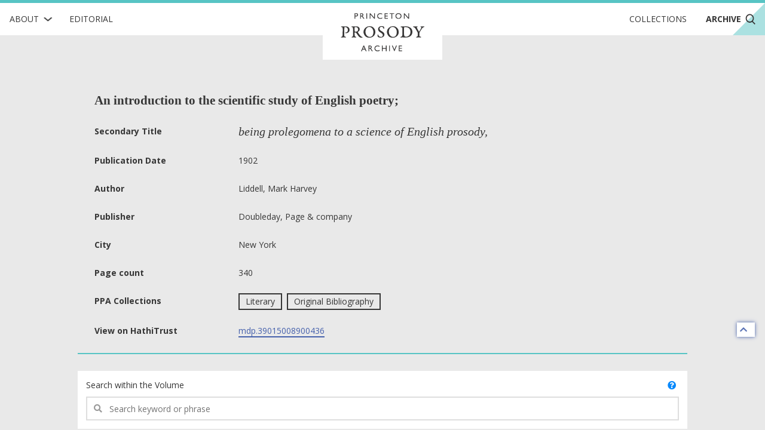

--- FILE ---
content_type: image/svg+xml
request_url: https://prosody.princeton.edu/static/img/icons/Search.svg
body_size: 168
content:
<svg id="Layer_1" data-name="Layer 1" xmlns="http://www.w3.org/2000/svg" viewBox="0 0 20 20"><title>Search</title><path d="M19.25,18.16l-4.71-4.71a7.83,7.83,0,1,0-1.49,1.34l4.78,4.78ZM2.75,8.3a5.87,5.87,0,1,1,5.87,5.87A5.87,5.87,0,0,1,2.75,8.3Z" fill="#363636"/></svg>